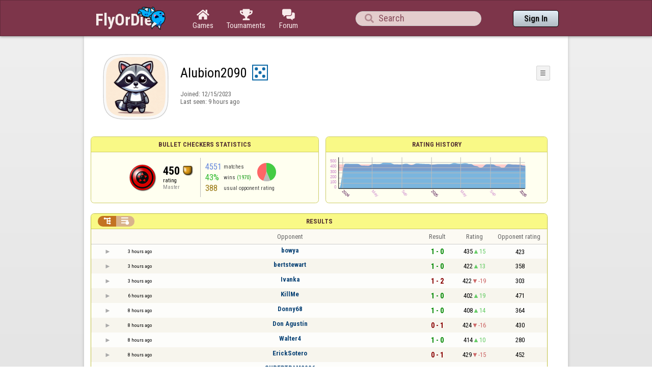

--- FILE ---
content_type: text/html;charset=UTF-8
request_url: https://www.flyordie.com/s/player/Alubion2090/deferred-CheckersBullet-NORMAL.js
body_size: 8433
content:
addEventListener("load",initPopupMenus=function(){var popupMenuButton=document.getElementsByClassName("popup-menu-button");var popupMenu=document.getElementsByClassName("popup-menu");for(var i=0;i<popupMenuButton.length;i++){(function(m,b){document.addEventListener("mousedown",function(evt){for(var el=evt.target;el;el=el.parentElement)if(el==m||el==b)return;m.classList.remove("popup-menu-open");});var ch=function(){if(m.classList.contains("popup-menu-open"))m.classList.remove("popup-menu-open");else
m.classList.add("popup-menu-open");};if(!b.contextMenuInited)if(b.classList.contains("pmb-rc"))b.addEventListener("contextmenu",function(evt){evt.preventDefault();console.log("asdf");ch();});else b.addEventListener("click",ch);b.contextMenuInited=1;})(popupMenu[i],popupMenuButton[i]);}});window.closePopupMenus=function(){var popupMenus=document.getElementsByClassName("popup-menu");for(var i=0;i<popupMenus.length;i++){var m=popupMenus[i];m.classList.remove("popup-menu-open");}};var tabOrder=["aboutTab","statTab","gameListTab"];
var currentTabName="statTab";if(currentTabName=="gameListTab")tabOrder=["aboutTab","gameListTab"];function switchTab(newTabName){if(newTabName==currentTabName)return;var prev=e(currentTabName);var next=e(newTabName);var dir=tabOrder.indexOf(newTabName)<tabOrder.indexOf(currentTabName)?"right":"left";slideOutTab(prev,dir);slideInTab(next,dir);currentTabName=newTabName;var tabCount=e("tabSwitcher-buttons").children.length;var activeTabMarker=e("atm");activeTabMarker.style.marginLeft=((100/tabCount)*tabOrder.indexOf(newTabName))+"%";
if(newTabName=="statTab")renderRatingHistory();}function slideOutTab(tab,dir){tab.style.transition="transform .3s ease";tab.classList.remove("tab-slideOut-left");tab.classList.remove("tab-slideOut-right");tab.classList.remove("tab-pos-reset");tab.classList.add("tab-slideOut-"+dir);tab.setAttribute("data-tabSlideOut",setTimeout(function(){tab.classList.add("tab-hidden");},350));}function slideInTab(tab,dir){tab.classList.remove("tab-hidden");tab.classList.add("tab-shown");tab.style.transition="transform 0s linear";
tab.classList.remove("tab-slideOut-"+dir);tab.classList.add("tab-slideOut-"+(dir=="left"?"right":"left"));setTimeout(function(){tab.style.opacity="1";tab.style.transition="transform .3s ease";setTimeout(function(){tab.classList.add("tab-pos-reset");},1);},1);if(tab.getAttribute("data-tabSlideOut"))clearTimeout(parseInt(tab.getAttribute("data-tabSlideOut")));}if(!document.getElementById("rpw"))slog("warning","Playerinfo content not loaded, but deferred part is executed (issue #3203). document.readyState="+document.readyState);
var newGameLink,setGleClickListener;var newStatID;function initDPI(){document.getElementById("rpw").innerHTML="<div class=\"f T resultsPanel v\"><div class=t><div class=\"W e O r-i-mouseArea resultsCaption\"><div onclick=\"switchResultsView()\" onmousedown=\"event.preventDefault()\" class=\"F w resultsCaptionText\">Results</div><div class=\"F L pt P\"><div class=\"Fi Vm\"><div style=\"padding:0px 1.0em 0px 1.0em;\" class=\"W b vm\"><div class=\"f T r-i h\"><div class=\"gf gf r-oi H\"></div><div class=\"gf gf r-ti r-i-inactive H\"></div></div></div></div></div></div></div><div class=\"F t\"><div class=e><table class=\"f d o-t\"><thead><tr><td class=Vm><div class=\"W b c vm\"></div></td><style>@media screen and (max-width: 699.98px) { .hi-w700lt {display:none !important}}</style><td class=\"Vm hi-w700lt\"><div class=\"W b l vm\"></div></td><td style=\"width:100.0%;\" class=Vm><div class=\"W b c vm\">Opponent</div></td><td class=Vm><div class=\"W b c vm\">Result</div></td><td class=Vm><div class=\"W b c vm\">Rating</div></td><td class=\"Vm hi-w700lt orc\"><div class=\"W b c vm\">Opponent rating</div></td></tr></thead><tr class=o-t><td class=Vm><div class=\"W b C vm\"><div onselectstart=\"return false;\" class=\"Fi w S n-i\"></div></div></td><td class=\"vm hi-w700lt\"><div title=\"2026-01-21\" class=\"l series-date\">3 hours ago</div></td><td style=\"width:100.0%;\"><div class=\"f T v\"><div class=t><div class=\"W e Vm o-nc\"><div class=\"W b C vm\"><a data-tr=\"RESULT-PLAYER\" href=\"/players/bowya/CheckersBullet\" class=\"Fi el o-n\">bowya</a></div></div></div><div class=t><style>@media screen and (min-width: 700px) { .hi-w700gte {display:none !important}}</style><div class=\"W e Vm hi-w700gte opponent-rating\"><div class=\"W b c vm\">(423)</div></div></div></div></td><td class=Vm><div class=\"W b C vm\"><div class=\"Fi\"><div class=\"f T\"><div class=\"f e vm\"><div class=\"c s-w\">1 - 0</div></div></div></div></div></td><td class=Vm><div class=\"W b vm\"><div class=\"F T mC h\"><div class=\"w H\">435</div><div class=\"w r-u H\">15</div></div></div></td><td class=\"Vm hi-w700lt orc\"><div class=\"W b c vm\">423</div></td></tr><tr><td colspan=\"6\" class=\"p row-collapsed __k3o2ev\"></td></tr><tr class=\"o-t even\"><td class=Vm><div class=\"W b C vm\"><div onselectstart=\"return false;\" class=\"Fi w S n-i\"></div></div></td><td class=\"vm hi-w700lt\"><div title=\"2026-01-21\" class=\"l series-date\">3 hours ago</div></td><td style=\"width:100.0%;\"><div class=\"f T v\"><div class=t><div class=\"W e Vm o-nc\"><div class=\"W b C vm\"><a data-tr=\"RESULT-PLAYER\" href=\"/players/bertstewart/CheckersBullet\" class=\"Fi el o-n\">bertstewart</a></div></div></div><div class=t><div class=\"W e Vm hi-w700gte opponent-rating\"><div class=\"W b c vm\">(358)</div></div></div></div></td><td class=Vm><div class=\"W b C vm\"><div class=\"Fi\"><div class=\"f T\"><div class=\"f e vm\"><div class=\"c s-w\">1 - 0</div></div></div></div></div></td><td class=Vm><div class=\"W b vm\"><div class=\"F T mC h\"><div class=\"w H\">422</div><div class=\"w r-u H\">13</div></div></div></td><td class=\"Vm hi-w700lt orc\"><div class=\"W b c vm\">358</div></td></tr><tr><td colspan=\"6\" class=\"p row-collapsed __k3o2ew\"></td></tr><tr class=o-t><td class=Vm><div class=\"W b C vm\"><div onselectstart=\"return false;\" class=\"Fi w S n-i\"></div></div></td><td class=\"vm hi-w700lt\"><div title=\"2026-01-21\" class=\"l series-date\">3 hours ago</div></td><td style=\"width:100.0%;\"><div class=\"f T v\"><div class=t><div class=\"W e Vm o-nc\"><div class=\"W b C vm\"><a data-tr=\"RESULT-PLAYER\" href=\"/players/Ivanka/CheckersBullet\" class=\"Fi el o-n\">Ivanka</a></div></div></div><div class=t><div class=\"W e Vm hi-w700gte opponent-rating\"><div class=\"W b c vm\">(303)</div></div></div></div></td><td class=Vm><div class=\"W b C vm\"><div class=\"Fi\"><div class=\"f T\"><div class=\"f e vm\"><div class=\"c s-l\">1 - 2</div></div></div></div></div></td><td class=Vm><div class=\"W b vm\"><div class=\"F T mC h\"><div class=\"w H\">422</div><div class=\"w r-d H\">-19</div></div></div></td><td class=\"Vm hi-w700lt orc\"><div class=\"W b c vm\">303</div></td></tr><tr><td colspan=\"6\" class=\"p row-collapsed __k3o2ex\"></td></tr><tr class=\"o-t even\"><td class=Vm><div class=\"W b C vm\"><div onselectstart=\"return false;\" class=\"Fi w S n-i\"></div></div></td><td class=\"vm hi-w700lt\"><div title=\"2026-01-21\" class=\"l series-date\">6 hours ago</div></td><td style=\"width:100.0%;\"><div class=\"f T v\"><div class=t><div class=\"W e Vm o-nc\"><div class=\"W b C vm\"><a data-tr=\"RESULT-PLAYER\" href=\"/players/KillMe/CheckersBullet\" class=\"Fi el o-n\">KillMe</a></div></div></div><div class=t><div class=\"W e Vm hi-w700gte opponent-rating\"><div class=\"W b c vm\">(471)</div></div></div></div></td><td class=Vm><div class=\"W b C vm\"><div class=\"Fi\"><div class=\"f T\"><div class=\"f e vm\"><div class=\"c s-w\">1 - 0</div></div></div></div></div></td><td class=Vm><div class=\"W b vm\"><div class=\"F T mC h\"><div class=\"w H\">402</div><div class=\"w r-u H\">19</div></div></div></td><td class=\"Vm hi-w700lt orc\"><div class=\"W b c vm\">471</div></td></tr><tr><td colspan=\"6\" class=\"p row-collapsed __k3o2ey\"></td></tr><tr class=o-t><td class=Vm><div class=\"W b C vm\"><div onselectstart=\"return false;\" class=\"Fi w S n-i\"></div></div></td><td class=\"vm hi-w700lt\"><div title=\"2026-01-21\" class=\"l series-date\">8 hours ago</div></td><td style=\"width:100.0%;\"><div class=\"f T v\"><div class=t><div class=\"W e Vm o-nc\"><div class=\"W b C vm\"><a data-tr=\"RESULT-PLAYER\" href=\"/players/Donny68/CheckersBullet\" class=\"Fi el o-n\">Donny68</a></div></div></div><div class=t><div class=\"W e Vm hi-w700gte opponent-rating\"><div class=\"W b c vm\">(364)</div></div></div></div></td><td class=Vm><div class=\"W b C vm\"><div class=\"Fi\"><div class=\"f T\"><div class=\"f e vm\"><div class=\"c s-w\">1 - 0</div></div></div></div></div></td><td class=Vm><div class=\"W b vm\"><div class=\"F T mC h\"><div class=\"w H\">408</div><div class=\"w r-u H\">14</div></div></div></td><td class=\"Vm hi-w700lt orc\"><div class=\"W b c vm\">364</div></td></tr><tr><td colspan=\"6\" class=\"p row-collapsed __k3o2ez\"></td></tr><tr class=\"o-t even\"><td class=Vm><div class=\"W b C vm\"><div onselectstart=\"return false;\" class=\"Fi w S n-i\"></div></div></td><td class=\"vm hi-w700lt\"><div title=\"2026-01-21\" class=\"l series-date\">8 hours ago</div></td><td style=\"width:100.0%;\"><div class=\"f T v\"><div class=t><div class=\"W e Vm o-nc\"><div class=\"W b C vm\"><a data-tr=\"RESULT-PLAYER\" href=\"/players/Don+Agust%C3%ADn/CheckersBullet\" class=\"Fi el o-n\">Don Agustín</a></div></div></div><div class=t><div class=\"W e Vm hi-w700gte opponent-rating\"><div class=\"W b c vm\">(430)</div></div></div></div></td><td class=Vm><div class=\"W b C vm\"><div class=\"Fi\"><div class=\"f T\"><div class=\"f e vm\"><div class=\"c s-l\">0 - 1</div></div></div></div></div></td><td class=Vm><div class=\"W b vm\"><div class=\"F T mC h\"><div class=\"w H\">424</div><div class=\"w r-d H\">-16</div></div></div></td><td class=\"Vm hi-w700lt orc\"><div class=\"W b c vm\">430</div></td></tr><tr><td colspan=\"6\" class=\"p row-collapsed __k3o2f0\"></td></tr><tr class=o-t><td class=Vm><div class=\"W b C vm\"><div onselectstart=\"return false;\" class=\"Fi w S n-i\"></div></div></td><td class=\"vm hi-w700lt\"><div title=\"2026-01-21\" class=\"l series-date\">8 hours ago</div></td><td style=\"width:100.0%;\"><div class=\"f T v\"><div class=t><div class=\"W e Vm o-nc\"><div class=\"W b C vm\"><a data-tr=\"RESULT-PLAYER\" href=\"/players/Walter4/CheckersBullet\" class=\"Fi el o-n\">Walter4</a></div></div></div><div class=t><div class=\"W e Vm hi-w700gte opponent-rating\"><div class=\"W b c vm\">(280)</div></div></div></div></td><td class=Vm><div class=\"W b C vm\"><div class=\"Fi\"><div class=\"f T\"><div class=\"f e vm\"><div class=\"c s-w\">1 - 0</div></div></div></div></div></td><td class=Vm><div class=\"W b vm\"><div class=\"F T mC h\"><div class=\"w H\">414</div><div class=\"w r-u H\">10</div></div></div></td><td class=\"Vm hi-w700lt orc\"><div class=\"W b c vm\">280</div></td></tr><tr><td colspan=\"6\" class=\"p row-collapsed __k3o2f1\"></td></tr><tr class=\"o-t even\"><td class=Vm><div class=\"W b C vm\"><div onselectstart=\"return false;\" class=\"Fi w S n-i\"></div></div></td><td class=\"vm hi-w700lt\"><div title=\"2026-01-21\" class=\"l series-date\">8 hours ago</div></td><td style=\"width:100.0%;\"><div class=\"f T v\"><div class=t><div class=\"W e Vm o-nc\"><div class=\"W b C vm\"><a data-tr=\"RESULT-PLAYER\" href=\"/players/ErickSotero/CheckersBullet\" class=\"Fi el o-n\">ErickSotero</a></div></div></div><div class=t><div class=\"W e Vm hi-w700gte opponent-rating\"><div class=\"W b c vm\">(452)</div></div></div></div></td><td class=Vm><div class=\"W b C vm\"><div class=\"Fi\"><div class=\"f T\"><div class=\"f e vm\"><div class=\"c s-l\">0 - 1</div></div></div></div></div></td><td class=Vm><div class=\"W b vm\"><div class=\"F T mC h\"><div class=\"w H\">429</div><div class=\"w r-d H\">-15</div></div></div></td><td class=\"Vm hi-w700lt orc\"><div class=\"W b c vm\">452</div></td></tr><tr><td colspan=\"6\" class=\"p row-collapsed __k3o2f2\"></td></tr><tr class=o-t><td class=Vm><div class=\"W b C vm\"><div onselectstart=\"return false;\" class=\"Fi w S n-i\"></div></div></td><td class=\"vm hi-w700lt\"><div title=\"2026-01-21\" class=\"l series-date\">9 hours ago</div></td><td style=\"width:100.0%;\"><div class=\"f T v\"><div class=t><div class=\"W e Vm o-nc\"><div class=\"W b C vm\"><a data-tr=\"RESULT-PLAYER\" href=\"/players/SUPERTRAM2006/CheckersBullet\" class=\"Fi el o-n\">SUPERTRAM2006</a></div></div></div><div class=t><div class=\"W e Vm hi-w700gte opponent-rating\"><div class=\"W b c vm\">(394)</div></div></div></div></td><td class=Vm><div class=\"W b C vm\"><div class=\"Fi\"><div class=\"f T\"><div class=\"f e vm\"><div class=\"c s-w\">1 - 0</div></div></div></div></div></td><td class=Vm><div class=\"W b vm\"><div class=\"F T mC h\"><div class=\"w H\">414</div><div class=\"w r-u H\">15</div></div></div></td><td class=\"Vm hi-w700lt orc\"><div class=\"W b c vm\">394</div></td></tr><tr><td colspan=\"6\" class=\"p row-collapsed __k3o2f3\"></td></tr><tr class=\"o-t even\"><td class=Vm><div class=\"W b C vm\"><div onselectstart=\"return false;\" class=\"Fi w S n-i\"></div></div></td><td class=\"vm hi-w700lt\"><div title=\"2026-01-21\" class=\"l series-date\">18 hours ago</div></td><td style=\"width:100.0%;\"><div class=\"f T v\"><div class=t><div class=\"W e Vm o-nc\"><div class=\"W b C vm\"><a data-tr=\"RESULT-PLAYER\" href=\"/players/Zag_Br/CheckersBullet\" class=\"Fi el o-n\">Zag_Br</a></div></div></div><div class=t><div class=\"W e Vm hi-w700gte opponent-rating\"><div class=\"W b c vm\">(389)</div></div></div></div></td><td class=Vm><div class=\"W b C vm\"><div class=\"Fi\"><div class=\"f T\"><div class=\"f e vm\"><div class=\"c s-w\">1 - 0</div></div></div></div></div></td><td class=Vm><div class=\"W b vm\"><div class=\"F T mC h\"><div class=\"w H\">398</div><div class=\"w r-u H\">16</div></div></div></td><td class=\"Vm hi-w700lt orc\"><div class=\"W b c vm\">389</div></td></tr><tr><td colspan=\"6\" class=\"p row-collapsed __k3o2f4\"></td></tr><tr class=o-t><td class=Vm><div class=\"W b C vm\"><div onselectstart=\"return false;\" class=\"Fi w S n-i\"></div></div></td><td class=\"vm hi-w700lt\"><div title=\"2026-01-21\" class=\"l series-date\">19 hours ago</div></td><td style=\"width:100.0%;\"><div class=\"f T v\"><div class=t><div class=\"W e Vm o-nc\"><div class=\"W b C vm\"><a data-tr=\"RESULT-PLAYER\" href=\"/players/lyal2/CheckersBullet\" class=\"Fi el o-n\">lyal2</a></div></div></div><div class=t><div class=\"W e Vm hi-w700gte opponent-rating\"><div class=\"W b c vm\">(389)</div></div></div></div></td><td class=Vm><div class=\"W b C vm\"><div class=\"Fi\"><div class=\"f T\"><div class=\"f e vm\"><div class=\"c s-w\">1 - 0</div></div></div></div></div></td><td class=Vm><div class=\"W b vm\"><div class=\"F T mC h\"><div class=\"w H\">382</div><div class=\"w r-u H\">16</div></div></div></td><td class=\"Vm hi-w700lt orc\"><div class=\"W b c vm\">389</div></td></tr><tr><td colspan=\"6\" class=\"p row-collapsed __k3o2f5\"></td></tr><tr class=\"o-t even\"><td class=Vm><div class=\"W b C vm\"><div onselectstart=\"return false;\" class=\"Fi w S n-i\"></div></div></td><td class=\"vm hi-w700lt\"><div title=\"2026-01-21\" class=\"l series-date\">19 hours ago</div></td><td style=\"width:100.0%;\"><div class=\"f T v\"><div class=t><div class=\"W e Vm o-nc\"><div class=\"W b C vm\"><a data-tr=\"RESULT-PLAYER\" href=\"/players/%E3%80%96%C6%9D%C6%81%C6%98%E3%80%97%E2%9C%A7%C5%9C%CA%8A%C9%A2%C7%9F%CA%80%E2%9C%A7/CheckersBullet\" class=\"Fi el o-n\">〖ƝƁƘ〗✧Ŝʊɢǟʀ✧</a></div></div></div><div class=t><div class=\"W e Vm hi-w700gte opponent-rating\"><div class=\"W b c vm\">(406)</div></div></div></div></td><td class=Vm><div class=\"W b C vm\"><div class=\"Fi\"><div class=\"f T\"><div class=\"f e vm\"><div class=\"c s-l\">0.5 - 1.5</div></div></div></div></div></td><td class=Vm><div class=\"W b vm\"><div class=\"F T mC h\"><div class=\"w H\">393</div><div class=\"w r-d H\">-11</div></div></div></td><td class=\"Vm hi-w700lt orc\"><div class=\"W b c vm\">406</div></td></tr><tr><td colspan=\"6\" class=\"p row-collapsed __k3o2f6\"></td></tr><tr class=o-t><td class=Vm><div class=\"W b C vm\"><div onselectstart=\"return false;\" class=\"Fi w S n-i\"></div></div></td><td class=\"vm hi-w700lt\"><div title=\"2026-01-21\" class=\"l series-date\">19 hours ago</div></td><td style=\"width:100.0%;\"><div class=\"f T v\"><div class=t><div class=\"W e Vm o-nc\"><div class=\"W b C vm\"><a data-tr=\"RESULT-PLAYER\" href=\"/players/avion94/CheckersBullet\" class=\"Fi el o-n\">avion94</a></div></div></div><div class=t><div class=\"W e Vm hi-w700gte opponent-rating\"><div class=\"W b c vm\">(252)</div></div></div></div></td><td class=Vm><div class=\"W b C vm\"><div class=\"Fi\"><div class=\"f T\"><div class=\"f e vm\"><div class=\"c s-d\">1 - 1</div></div></div></div></div></td><td class=Vm><div class=\"W b vm\"><div class=\"F T mC h\"><div class=\"w H\">388</div><div class=\"w r-d H\">-9</div></div></div></td><td class=\"Vm hi-w700lt orc\"><div class=\"W b c vm\">252</div></td></tr><tr><td colspan=\"6\" class=\"p row-collapsed __k3o2f7\"></td></tr><tr class=\"o-t even\"><td class=Vm><div class=\"W b C vm\"><div onselectstart=\"return false;\" class=\"Fi w S n-i\"></div></div></td><td class=\"vm hi-w700lt\"><div title=\"2026-01-21\" class=\"l series-date\">19 hours ago</div></td><td style=\"width:100.0%;\"><div class=\"f T v\"><div class=t><div class=\"W e Vm o-nc\"><div class=\"W b C vm\"><a data-tr=\"RESULT-PLAYER\" href=\"/players/ErickSotero/CheckersBullet\" class=\"Fi el o-n\">ErickSotero</a></div></div></div><div class=t><div class=\"W e Vm hi-w700gte opponent-rating\"><div class=\"W b c vm\">(443)</div></div></div></div></td><td class=Vm><div class=\"W b C vm\"><div class=\"Fi\"><div class=\"f T\"><div class=\"f e vm\"><div class=\"c s-l\">0 - 1</div></div></div></div></div></td><td class=Vm><div class=\"W b vm\"><div class=\"F T mC h\"><div class=\"w H\">394</div><div class=\"w r-d H\">-14</div></div></div></td><td class=\"Vm hi-w700lt orc\"><div class=\"W b c vm\">443</div></td></tr><tr><td colspan=\"6\" class=\"p row-collapsed __k3o2f8\"></td></tr><tr class=o-t><td class=Vm><div class=\"W b C vm\"><div onselectstart=\"return false;\" class=\"Fi w S n-i\"></div></div></td><td class=\"vm hi-w700lt\"><div title=\"2026-01-21\" class=\"l series-date\">19 hours ago</div></td><td style=\"width:100.0%;\"><div class=\"f T v\"><div class=t><div class=\"W e Vm o-nc\"><div class=\"W b C vm\"><a data-tr=\"RESULT-PLAYER\" href=\"/players/Bella+Katya/CheckersBullet\" class=\"Fi el o-n\">Bella Katya</a></div></div></div><div class=t><div class=\"W e Vm hi-w700gte opponent-rating\"><div class=\"W b c vm\">(438)</div></div></div></div></td><td class=Vm><div class=\"W b C vm\"><div class=\"Fi\"><div class=\"f T\"><div class=\"f e vm\"><div class=\"c s-l\">0 - 1</div></div></div></div></div></td><td class=Vm><div class=\"W b vm\"><div class=\"F T mC h\"><div class=\"w H\">409</div><div class=\"w r-d H\">-15</div></div></div></td><td class=\"Vm hi-w700lt orc\"><div class=\"W b c vm\">438</div></td></tr><tr><td colspan=\"6\" class=\"p row-collapsed __k3o2f9\"></td></tr><tr class=\"o-t even\"><td class=Vm><div class=\"W b C vm\"><div onselectstart=\"return false;\" class=\"Fi w S n-i\"></div></div></td><td class=\"vm hi-w700lt\"><div title=\"2026-01-21\" class=\"l series-date\">19 hours ago</div></td><td style=\"width:100.0%;\"><div class=\"f T v\"><div class=t><div class=\"W e Vm o-nc\"><div class=\"W b C vm\"><a data-tr=\"RESULT-PLAYER\" href=\"/players/abue3/CheckersBullet\" class=\"Fi el o-n\">abue3</a></div></div></div><div class=t><div class=\"W e Vm hi-w700gte opponent-rating\"><div class=\"W b c vm\">(310)</div></div></div></div></td><td class=Vm><div class=\"W b C vm\"><div class=\"Fi\"><div class=\"f T\"><div class=\"f e vm\"><div class=\"c s-w\">1 - 0</div></div></div></div></div></td><td class=Vm><div class=\"W b vm\"><div class=\"F T mC h\"><div class=\"w H\">397</div><div class=\"w r-u H\">12</div></div></div></td><td class=\"Vm hi-w700lt orc\"><div class=\"W b c vm\">310</div></td></tr><tr><td colspan=\"6\" class=\"p row-collapsed __k3o2fa\"></td></tr><tr class=o-t><td class=Vm><div class=\"W b C vm\"><div onselectstart=\"return false;\" class=\"Fi w S n-i\"></div></div></td><td class=\"vm hi-w700lt\"><div title=\"2026-01-21\" class=\"l series-date\">19 hours ago</div></td><td style=\"width:100.0%;\"><div class=\"f T v\"><div class=t><div class=\"W e Vm o-nc\"><div class=\"W b C vm\"><a data-tr=\"RESULT-PLAYER\" href=\"/players/mauricio_zen/CheckersBullet\" class=\"Fi el o-n\">mauricio_zen</a></div></div></div><div class=t><div class=\"W e Vm hi-w700gte opponent-rating\"><div class=\"W b c vm\">(484)</div></div></div></div></td><td class=Vm><div class=\"W b C vm\"><div class=\"Fi\"><div class=\"f T\"><div class=\"f e vm\"><div class=\"c s-w\">1 - 0</div></div></div></div></div></td><td class=Vm><div class=\"W b vm\"><div class=\"F T mC h\"><div class=\"w H\">376</div><div class=\"w r-u H\">21</div></div></div></td><td class=\"Vm hi-w700lt orc\"><div class=\"W b c vm\">484</div></td></tr><tr><td colspan=\"6\" class=\"p row-collapsed __k3o2fb\"></td></tr><tr class=\"o-t even\"><td class=Vm><div class=\"W b C vm\"><div onselectstart=\"return false;\" class=\"Fi w S n-i\"></div></div></td><td class=\"vm hi-w700lt\"><div title=\"2026-01-21\" class=\"l series-date\">20 hours ago</div></td><td style=\"width:100.0%;\"><div class=\"f T v\"><div class=t><div class=\"W e Vm o-nc\"><div class=\"W b C vm\"><a data-tr=\"RESULT-PLAYER\" href=\"/players/blifflebliff/CheckersBullet\" class=\"Fi el o-n\">blifflebliff</a></div></div></div><div class=t><div class=\"W e Vm hi-w700gte opponent-rating\"><div class=\"W b c vm\">(454)</div></div></div></div></td><td class=Vm><div class=\"W b C vm\"><div class=\"Fi\"><div class=\"f T\"><div class=\"f e vm\"><div class=\"c s-w\">1 - 0</div></div></div></div></div></td><td class=Vm><div class=\"W b vm\"><div class=\"F T mC h\"><div class=\"w H\">356</div><div class=\"w r-u H\">20</div></div></div></td><td class=\"Vm hi-w700lt orc\"><div class=\"W b c vm\">454</div></td></tr><tr><td colspan=\"6\" class=\"p row-collapsed __k3o2fc\"></td></tr><tr class=o-t><td class=Vm><div class=\"W b C vm\"><div onselectstart=\"return false;\" class=\"Fi w S n-i\"></div></div></td><td class=\"vm hi-w700lt\"><div title=\"2026-01-21\" class=\"l series-date\">20 hours ago</div></td><td style=\"width:100.0%;\"><div class=\"f T v\"><div class=t><div class=\"W e Vm o-nc\"><div class=\"W b C vm\"><a data-tr=\"RESULT-PLAYER\" href=\"/players/Ruben01/CheckersBullet\" class=\"Fi el o-n\">Ruben01</a></div></div></div><div class=t><div class=\"W e Vm hi-w700gte opponent-rating\"><div class=\"W b c vm\">(479)</div></div></div></div></td><td class=Vm><div class=\"W b C vm\"><div class=\"Fi\"><div class=\"f T\"><div class=\"f e vm\"><div class=\"c s-l\">0 - 2</div></div></div></div></div></td><td class=Vm><div class=\"W b vm\"><div class=\"F T mC h\"><div class=\"w H\">373</div><div class=\"w r-d H\">-17</div></div></div></td><td class=\"Vm hi-w700lt orc\"><div class=\"W b c vm\">479</div></td></tr><tr><td colspan=\"6\" class=\"p row-collapsed __k3o2fd\"></td></tr></table><table class=\"f d resultsByTime a\"><thead><tr><td class=\"Vm timeCol\"><div class=\"W b r vm\">Date</div></td><td class=Vm><div class=\"W b c vm\">Result</div></td><td class=Vm><div class=\"W b l vm\"></div></td><td style=\"width:100.0%;\" class=Vm><div class=\"W b c vm\">Opponent</div></td><td class=\"Vm hi-w700lt torc\"><div class=\"W b c vm\">Opponent rating</div></td><td class=Vm><div class=\"W b r vm\">Duration</div></td><td class=Vm><div class=\"W b c vm\">Moves</div></td></tr></thead><tr class=dateRow><td colspan=\"7\" class=timeCol id=__k3o2fe></td></tr><tr class=resultsByTime><td class=\"Vm timeCol\"><div class=\"W b R vm\" id=__k3o2ff></div></td><td class=Vm><div class=\"W b C vm\"><div style=\"padding:0px 2.0em 0px 0px;\" class=\"Fi rsp\"><div class=\"fi gf gf resultWin\"></div></div></div></td><td></td><td style=\"width:100.0%;\"><div class=\"f T v\"><div class=t><div class=\"W e Vm o-nc\"><div class=\"W b C vm\"><a data-tr=\"RESULT-PLAYER\" href=\"/players/bowya/CheckersBullet\" class=\"Fi el o-n\">bowya</a></div></div></div><div class=t><div class=\"W e Vm hi-w700gte opponent-rating\"><div class=\"W b c vm\">(423)</div></div></div></div></td><td class=\"Vm hi-w700lt torc\"><div class=\"W b c vm\">423</div></td><td class=Vm><div class=\"W b r vm\">3:45</div></td><td class=Vm><div class=\"W b vm\"><div class=\"F T mC h\"><div class=\"w H\">89</div><div class=H style=\"min-width:0.5em\"></div><div class=H><div style=\"width:1.5em;height:1.5em;background:url(/image/playerinfo/teams/Checkers_40.png) -200% 000%;background-size:300% 100%;\" class=\"fi teamIcon\"></div></div></div></div></td></tr><tr class=dateRow><td colspan=\"7\" class=timeCol id=__k3o2fg></td></tr><tr class=resultsByTime><td class=\"Vm timeCol\"><div class=\"W b R vm\" id=__k3o2fh></div></td><td class=Vm><div class=\"W b C vm\"><div style=\"padding:0px 2.0em 0px 0px;\" class=\"Fi rsp\"><div class=\"fi gf gf resultWin\"></div></div></div></td><td></td><td style=\"width:100.0%;\"><div class=\"f T v\"><div class=t><div class=\"W e Vm o-nc\"><div class=\"W b C vm\"><a data-tr=\"RESULT-PLAYER\" href=\"/players/bertstewart/CheckersBullet\" class=\"Fi el o-n\">bertstewart</a></div></div></div><div class=t><div class=\"W e Vm hi-w700gte opponent-rating\"><div class=\"W b c vm\">(358)</div></div></div></div></td><td class=\"Vm hi-w700lt torc\"><div class=\"W b c vm\">358</div></td><td class=Vm><div class=\"W b r vm\">2:08</div></td><td class=Vm><div class=\"W b vm\"><div class=\"F T mC h\"><div class=\"w H\">24</div><div class=H style=\"min-width:0.5em\"></div><div class=H><div style=\"width:1.5em;height:1.5em;background:url(/image/playerinfo/teams/Checkers_40.png) -200% 000%;background-size:300% 100%;\" class=\"fi teamIcon\"></div></div></div></div></td></tr><tr class=dateRow><td colspan=\"7\" class=timeCol id=__k3o2fi></td></tr><tr class=resultsByTime><td class=\"Vm timeCol\"><div class=\"W b R vm\" id=__k3o2fj></div></td><td class=Vm><div class=\"W b C vm\"><div style=\"padding:0px 2.0em 0px 0px;\" class=\"Fi rsp\"><div class=\"fi gf gf resultDraw\"></div></div></div></td><td></td><td style=\"width:100.0%;\"><div class=\"f T v\"><div class=t><div class=\"W e Vm o-nc\"><div class=\"W b C vm\"><a data-tr=\"RESULT-PLAYER\" href=\"/players/Ivanka/CheckersBullet\" class=\"Fi el o-n\">Ivanka</a></div></div></div><div class=t><div class=\"W e Vm hi-w700gte opponent-rating\"><div class=\"W b c vm\">(354)</div></div></div></div></td><td class=\"Vm hi-w700lt torc\"><div class=\"W b c vm\">354</div></td><td class=Vm><div class=\"W b r vm\">2:18</div></td><td class=Vm><div class=\"W b vm\"><div class=\"F T mC h\"><div class=\"w H\">48</div><div class=H style=\"min-width:0.5em\"></div><div class=H><div style=\"width:1.5em;height:1.5em;background:url(/image/playerinfo/teams/Checkers_40.png) -200% 000%;background-size:300% 100%;\" class=\"fi teamIcon\"></div></div></div></div></td></tr><tr class=dateRow><td colspan=\"7\" class=timeCol id=__k3o2fk></td></tr><tr class=resultsByTime><td class=\"Vm timeCol\"><div class=\"W b R vm\" id=__k3o2fl></div></td><td class=Vm><div class=\"W b C vm\"><div style=\"padding:0px 2.0em 0px 0px;\" class=\"Fi rsp\"><div class=\"fi gf gf resultWin\"></div></div></div></td><td></td><td style=\"width:100.0%;\"><div class=\"f T v\"><div class=t><div class=\"W e Vm o-nc\"><div class=\"W b C vm\"><a data-tr=\"RESULT-PLAYER\" href=\"/players/KillMe/CheckersBullet\" class=\"Fi el o-n\">KillMe</a></div></div></div><div class=t><div class=\"W e Vm hi-w700gte opponent-rating\"><div class=\"W b c vm\">(471)</div></div></div></div></td><td class=\"Vm hi-w700lt torc\"><div class=\"W b c vm\">471</div></td><td class=Vm><div class=\"W b r vm\">3:51</div></td><td class=Vm><div class=\"W b vm\"><div class=\"F T mC h\"><div class=\"w H\">73</div><div class=H style=\"min-width:0.5em\"></div><div class=H><div style=\"width:1.5em;height:1.5em;background:url(/image/playerinfo/teams/Checkers_40.png) -100% 000%;background-size:300% 100%;\" class=\"fi teamIcon\"></div></div></div></div></td></tr><tr class=dateRow><td colspan=\"7\" class=timeCol id=__k3o2fm></td></tr><tr class=resultsByTime><td class=\"Vm timeCol\"><div class=\"W b R vm\" id=__k3o2fn></div></td><td class=Vm><div class=\"W b C vm\"><div style=\"padding:0px 2.0em 0px 0px;\" class=\"Fi rsp\"><div class=\"fi gf gf resultDraw\"></div></div></div></td><td></td><td style=\"width:100.0%;\"><div class=\"f T v\"><div class=t><div class=\"W e Vm o-nc\"><div class=\"W b C vm\"><a data-tr=\"RESULT-PLAYER\" href=\"/players/Ivanka/CheckersBullet\" class=\"Fi el o-n\">Ivanka</a></div></div></div><div class=t><div class=\"W e Vm hi-w700gte opponent-rating\"><div class=\"W b c vm\">(324)</div></div></div></div></td><td class=\"Vm hi-w700lt torc\"><div class=\"W b c vm\">324</div></td><td class=Vm><div class=\"W b r vm\">4:22</div></td><td class=Vm><div class=\"W b vm\"><div class=\"F T mC h\"><div class=\"w H\">100</div><div class=H style=\"min-width:0.5em\"></div><div class=H><div style=\"width:1.5em;height:1.5em;background:url(/image/playerinfo/teams/Checkers_40.png) -200% 000%;background-size:300% 100%;\" class=\"fi teamIcon\"></div></div></div></div></td></tr><tr class=dateRow><td colspan=\"7\" class=timeCol id=__k3o2fo></td></tr><tr class=resultsByTime><td class=\"Vm timeCol\"><div class=\"W b R vm\" id=__k3o2fp></div></td><td class=Vm><div class=\"W b C vm\"><div style=\"padding:0px 2.0em 0px 0px;\" class=\"Fi rsp\"><div class=\"fi gf gf resultLoss\"></div></div></div></td><td></td><td style=\"width:100.0%;\"><div class=\"f T v\"><div class=t><div class=\"W e Vm o-nc\"><div class=\"W b C vm\"><a data-tr=\"RESULT-PLAYER\" href=\"/players/Ivanka/CheckersBullet\" class=\"Fi el o-n\">Ivanka</a></div></div></div><div class=t><div class=\"W e Vm hi-w700gte opponent-rating\"><div class=\"W b c vm\">(303)</div></div></div></div></td><td class=\"Vm hi-w700lt torc\"><div class=\"W b c vm\">303</div></td><td class=Vm><div class=\"W b r vm\">4:13</div></td><td class=Vm><div class=\"W b vm\"><div class=\"F T mC h\"><div class=\"w H\">90</div><div class=H style=\"min-width:0.5em\"></div><div class=H><div style=\"width:1.5em;height:1.5em;background:url(/image/playerinfo/teams/Checkers_40.png) -200% 000%;background-size:300% 100%;\" class=\"fi teamIcon\"></div></div></div></div></td></tr><tr class=dateRow><td colspan=\"7\" class=timeCol id=__k3o2fq></td></tr><tr class=resultsByTime><td class=\"Vm timeCol\"><div class=\"W b R vm\" id=__k3o2fr></div></td><td class=Vm><div class=\"W b C vm\"><div style=\"padding:0px 2.0em 0px 0px;\" class=\"Fi rsp\"><div class=\"fi gf gf resultWin\"></div></div></div></td><td></td><td style=\"width:100.0%;\"><div class=\"f T v\"><div class=t><div class=\"W e Vm o-nc\"><div class=\"W b C vm\"><a data-tr=\"RESULT-PLAYER\" href=\"/players/Donny68/CheckersBullet\" class=\"Fi el o-n\">Donny68</a></div></div></div><div class=t><div class=\"W e Vm hi-w700gte opponent-rating\"><div class=\"W b c vm\">(364)</div></div></div></div></td><td class=\"Vm hi-w700lt torc\"><div class=\"W b c vm\">364</div></td><td class=Vm><div class=\"W b r vm\">1:31</div></td><td class=Vm><div class=\"W b vm\"><div class=\"F T mC h\"><div class=\"w H\">24</div><div class=H style=\"min-width:0.5em\"></div><div class=H><div style=\"width:1.5em;height:1.5em;background:url(/image/playerinfo/teams/Checkers_40.png) -200% 000%;background-size:300% 100%;\" class=\"fi teamIcon\"></div></div></div></div></td></tr><tr class=dateRow><td colspan=\"7\" class=timeCol id=__k3o2fs></td></tr><tr class=resultsByTime><td class=\"Vm timeCol\"><div class=\"W b R vm\" id=__k3o2ft></div></td><td class=Vm><div class=\"W b C vm\"><div style=\"padding:0px 2.0em 0px 0px;\" class=\"Fi rsp\"><div class=\"fi gf gf resultLoss\"></div></div></div></td><td></td><td style=\"width:100.0%;\"><div class=\"f T v\"><div class=t><div class=\"W e Vm o-nc\"><div class=\"W b C vm\"><a data-tr=\"RESULT-PLAYER\" href=\"/players/Don+Agust%C3%ADn/CheckersBullet\" class=\"Fi el o-n\">Don Agustín</a></div></div></div><div class=t><div class=\"W e Vm hi-w700gte opponent-rating\"><div class=\"W b c vm\">(430)</div></div></div></div></td><td class=\"Vm hi-w700lt torc\"><div class=\"W b c vm\">430</div></td><td class=Vm><div class=\"W b r vm\">1:23</div></td><td class=Vm><div class=\"W b vm\"><div class=\"F T mC h\"><div class=\"w H\">24</div><div class=H style=\"min-width:0.5em\"></div><div class=H><div style=\"width:1.5em;height:1.5em;background:url(/image/playerinfo/teams/Checkers_40.png) -100% 000%;background-size:300% 100%;\" class=\"fi teamIcon\"></div></div></div></div></td></tr><tr class=dateRow><td colspan=\"7\" class=timeCol id=__k3o2fu></td></tr><tr class=resultsByTime><td class=\"Vm timeCol\"><div class=\"W b R vm\" id=__k3o2fv></div></td><td class=Vm><div class=\"W b C vm\"><div style=\"padding:0px 2.0em 0px 0px;\" class=\"Fi rsp\"><div class=\"fi gf gf resultWin\"></div></div></div></td><td></td><td style=\"width:100.0%;\"><div class=\"f T v\"><div class=t><div class=\"W e Vm o-nc\"><div class=\"W b C vm\"><a data-tr=\"RESULT-PLAYER\" href=\"/players/Walter4/CheckersBullet\" class=\"Fi el o-n\">Walter4</a></div></div></div><div class=t><div class=\"W e Vm hi-w700gte opponent-rating\"><div class=\"W b c vm\">(280)</div></div></div></div></td><td class=\"Vm hi-w700lt torc\"><div class=\"W b c vm\">280</div></td><td class=Vm><div class=\"W b r vm\">2:30</div></td><td class=Vm><div class=\"W b vm\"><div class=\"F T mC h\"><div class=\"w H\">44</div><div class=H style=\"min-width:0.5em\"></div><div class=H><div style=\"width:1.5em;height:1.5em;background:url(/image/playerinfo/teams/Checkers_40.png) -200% 000%;background-size:300% 100%;\" class=\"fi teamIcon\"></div></div></div></div></td></tr><tr class=dateRow><td colspan=\"7\" class=timeCol id=__k3o2fw></td></tr><tr class=resultsByTime><td class=\"Vm timeCol\"><div class=\"W b R vm\" id=__k3o2fx></div></td><td class=Vm><div class=\"W b C vm\"><div style=\"padding:0px 2.0em 0px 0px;\" class=\"Fi rsp\"><div class=\"fi gf gf resultLoss\"></div></div></div></td><td></td><td style=\"width:100.0%;\"><div class=\"f T v\"><div class=t><div class=\"W e Vm o-nc\"><div class=\"W b C vm\"><a data-tr=\"RESULT-PLAYER\" href=\"/players/ErickSotero/CheckersBullet\" class=\"Fi el o-n\">ErickSotero</a></div></div></div><div class=t><div class=\"W e Vm hi-w700gte opponent-rating\"><div class=\"W b c vm\">(452)</div></div></div></div></td><td class=\"Vm hi-w700lt torc\"><div class=\"W b c vm\">452</div></td><td class=Vm><div class=\"W b r vm\">4:27</div></td><td class=Vm><div class=\"W b vm\"><div class=\"F T mC h\"><div class=\"w H\">99</div><div class=H style=\"min-width:0.5em\"></div><div class=H><div style=\"width:1.5em;height:1.5em;background:url(/image/playerinfo/teams/Checkers_40.png) -100% 000%;background-size:300% 100%;\" class=\"fi teamIcon\"></div></div></div></div></td></tr><tr class=dateRow><td colspan=\"7\" class=timeCol id=__k3o2fy></td></tr><tr class=resultsByTime><td class=\"Vm timeCol\"><div class=\"W b R vm\" id=__k3o2fz></div></td><td class=Vm><div class=\"W b C vm\"><div style=\"padding:0px 2.0em 0px 0px;\" class=\"Fi rsp\"><div class=\"fi gf gf resultWin\"></div></div></div></td><td></td><td style=\"width:100.0%;\"><div class=\"f T v\"><div class=t><div class=\"W e Vm o-nc\"><div class=\"W b C vm\"><a data-tr=\"RESULT-PLAYER\" href=\"/players/SUPERTRAM2006/CheckersBullet\" class=\"Fi el o-n\">SUPERTRAM2006</a></div></div></div><div class=t><div class=\"W e Vm hi-w700gte opponent-rating\"><div class=\"W b c vm\">(394)</div></div></div></div></td><td class=\"Vm hi-w700lt torc\"><div class=\"W b c vm\">394</div></td><td class=Vm><div class=\"W b r vm\">3:56</div></td><td class=Vm><div class=\"W b vm\"><div class=\"F T mC h\"><div class=\"w H\">95</div><div class=H style=\"min-width:0.5em\"></div><div class=H><div style=\"width:1.5em;height:1.5em;background:url(/image/playerinfo/teams/Checkers_40.png) -100% 000%;background-size:300% 100%;\" class=\"fi teamIcon\"></div></div></div></div></td></tr><tr class=dateRow><td colspan=\"7\" class=timeCol id=__k3o2g0></td></tr><tr class=resultsByTime><td class=\"Vm timeCol\"><div class=\"W b R vm\" id=__k3o2g1></div></td><td class=Vm><div class=\"W b C vm\"><div style=\"padding:0px 2.0em 0px 0px;\" class=\"Fi rsp\"><div class=\"fi gf gf resultWin\"></div></div></div></td><td></td><td style=\"width:100.0%;\"><div class=\"f T v\"><div class=t><div class=\"W e Vm o-nc\"><div class=\"W b C vm\"><a data-tr=\"RESULT-PLAYER\" href=\"/players/Zag_Br/CheckersBullet\" class=\"Fi el o-n\">Zag_Br</a></div></div></div><div class=t><div class=\"W e Vm hi-w700gte opponent-rating\"><div class=\"W b c vm\">(389)</div></div></div></div></td><td class=\"Vm hi-w700lt torc\"><div class=\"W b c vm\">389</div></td><td class=Vm><div class=\"W b r vm\">2:04</div></td><td class=Vm><div class=\"W b vm\"><div class=\"F T mC h\"><div class=\"w H\">35</div><div class=H style=\"min-width:0.5em\"></div><div class=H><div style=\"width:1.5em;height:1.5em;background:url(/image/playerinfo/teams/Checkers_40.png) -200% 000%;background-size:300% 100%;\" class=\"fi teamIcon\"></div></div></div></div></td></tr><tr class=dateRow><td colspan=\"7\" class=timeCol id=__k3o2g2></td></tr><tr class=resultsByTime><td class=\"Vm timeCol\"><div class=\"W b R vm\" id=__k3o2g3></div></td><td class=Vm><div class=\"W b C vm\"><div style=\"padding:0px 2.0em 0px 0px;\" class=\"Fi rsp\"><div class=\"fi gf gf resultWin\"></div></div></div></td><td></td><td style=\"width:100.0%;\"><div class=\"f T v\"><div class=t><div class=\"W e Vm o-nc\"><div class=\"W b C vm\"><a data-tr=\"RESULT-PLAYER\" href=\"/players/lyal2/CheckersBullet\" class=\"Fi el o-n\">lyal2</a></div></div></div><div class=t><div class=\"W e Vm hi-w700gte opponent-rating\"><div class=\"W b c vm\">(389)</div></div></div></div></td><td class=\"Vm hi-w700lt torc\"><div class=\"W b c vm\">389</div></td><td class=Vm><div class=\"W b r vm\">2:30</div></td><td class=Vm><div class=\"W b vm\"><div class=\"F T mC h\"><div class=\"w H\">48</div><div class=H style=\"min-width:0.5em\"></div><div class=H><div style=\"width:1.5em;height:1.5em;background:url(/image/playerinfo/teams/Checkers_40.png) -200% 000%;background-size:300% 100%;\" class=\"fi teamIcon\"></div></div></div></div></td></tr><tr class=dateRow><td colspan=\"7\" class=timeCol id=__k3o2g4></td></tr><tr class=resultsByTime><td class=\"Vm timeCol\"><div class=\"W b R vm\" id=__k3o2g5></div></td><td class=Vm><div class=\"W b C vm\"><div style=\"padding:0px 2.0em 0px 0px;\" class=\"Fi rsp\"><div class=\"fi gf gf resultLoss\"></div></div></div></td><td></td><td style=\"width:100.0%;\"><div class=\"f T v\"><div class=t><div class=\"W e Vm o-nc\"><div class=\"W b C vm\"><a data-tr=\"RESULT-PLAYER\" href=\"/players/%E3%80%96%C6%9D%C6%81%C6%98%E3%80%97%E2%9C%A7%C5%9C%CA%8A%C9%A2%C7%9F%CA%80%E2%9C%A7/CheckersBullet\" class=\"Fi el o-n\">〖ƝƁƘ〗✧Ŝʊɢǟʀ✧</a></div></div></div><div class=t><div class=\"W e Vm hi-w700gte opponent-rating\"><div class=\"W b c vm\">(405)</div></div></div></div></td><td class=\"Vm hi-w700lt torc\"><div class=\"W b c vm\">405</div></td><td class=Vm><div class=\"W b r vm\">1:44</div></td><td class=Vm><div class=\"W b vm\"><div class=\"F T mC h\"><div class=\"w H\">24</div><div class=H style=\"min-width:0.5em\"></div><div class=H><div style=\"width:1.5em;height:1.5em;background:url(/image/playerinfo/teams/Checkers_40.png) -200% 000%;background-size:300% 100%;\" class=\"fi teamIcon\"></div></div></div></div></td></tr><tr class=dateRow><td colspan=\"7\" class=timeCol id=__k3o2g6></td></tr><tr class=resultsByTime><td class=\"Vm timeCol\"><div class=\"W b R vm\" id=__k3o2g7></div></td><td class=Vm><div class=\"W b C vm\"><div style=\"padding:0px 2.0em 0px 0px;\" class=\"Fi rsp\"><div class=\"fi gf gf resultDraw\"></div></div></div></td><td></td><td style=\"width:100.0%;\"><div class=\"f T v\"><div class=t><div class=\"W e Vm o-nc\"><div class=\"W b C vm\"><a data-tr=\"RESULT-PLAYER\" href=\"/players/%E3%80%96%C6%9D%C6%81%C6%98%E3%80%97%E2%9C%A7%C5%9C%CA%8A%C9%A2%C7%9F%CA%80%E2%9C%A7/CheckersBullet\" class=\"Fi el o-n\">〖ƝƁƘ〗✧Ŝʊɢǟʀ✧</a></div></div></div><div class=t><div class=\"W e Vm hi-w700gte opponent-rating\"><div class=\"W b c vm\">(406)</div></div></div></div></td><td class=\"Vm hi-w700lt torc\"><div class=\"W b c vm\">406</div></td><td class=Vm><div class=\"W b r vm\">4:22</div></td><td class=Vm><div class=\"W b vm\"><div class=\"F T mC h\"><div class=\"w H\">100</div><div class=H style=\"min-width:0.5em\"></div><div class=H><div style=\"width:1.5em;height:1.5em;background:url(/image/playerinfo/teams/Checkers_40.png) -100% 000%;background-size:300% 100%;\" class=\"fi teamIcon\"></div></div></div></div></td></tr><tr class=dateRow><td colspan=\"7\" class=timeCol id=__k3o2g8></td></tr><tr class=resultsByTime><td class=\"Vm timeCol\"><div class=\"W b R vm\" id=__k3o2g9></div></td><td class=Vm><div class=\"W b C vm\"><div style=\"padding:0px 2.0em 0px 0px;\" class=\"Fi rsp\"><div class=\"fi gf gf resultWin\"></div></div></div></td><td></td><td style=\"width:100.0%;\"><div class=\"f T v\"><div class=t><div class=\"W e Vm o-nc\"><div class=\"W b C vm\"><a data-tr=\"RESULT-PLAYER\" href=\"/players/avion94/CheckersBullet\" class=\"Fi el o-n\">avion94</a></div></div></div><div class=t><div class=\"W e Vm hi-w700gte opponent-rating\"><div class=\"W b c vm\">(231)</div></div></div></div></td><td class=\"Vm hi-w700lt torc\"><div class=\"W b c vm\">231</div></td><td class=Vm><div class=\"W b r vm\">3:03</div></td><td class=Vm><div class=\"W b vm\"><div class=\"F T mC h\"><div class=\"w H\">47</div><div class=H style=\"min-width:0.5em\"></div><div class=H><div style=\"width:1.5em;height:1.5em;background:url(/image/playerinfo/teams/Checkers_40.png) -100% 000%;background-size:300% 100%;\" class=\"fi teamIcon\"></div></div></div></div></td></tr><tr class=dateRow><td colspan=\"7\" class=timeCol id=__k3o2ga></td></tr><tr class=resultsByTime><td class=\"Vm timeCol\"><div class=\"W b R vm\" id=__k3o2gb></div></td><td class=Vm><div class=\"W b C vm\"><div style=\"padding:0px 2.0em 0px 0px;\" class=\"Fi rsp\"><div class=\"fi gf gf resultLoss\"></div></div></div></td><td></td><td style=\"width:100.0%;\"><div class=\"f T v\"><div class=t><div class=\"W e Vm o-nc\"><div class=\"W b C vm\"><a data-tr=\"RESULT-PLAYER\" href=\"/players/ErickSotero/CheckersBullet\" class=\"Fi el o-n\">ErickSotero</a></div></div></div><div class=t><div class=\"W e Vm hi-w700gte opponent-rating\"><div class=\"W b c vm\">(443)</div></div></div></div></td><td class=\"Vm hi-w700lt torc\"><div class=\"W b c vm\">443</div></td><td class=Vm><div class=\"W b r vm\">1:27</div></td><td class=Vm><div class=\"W b vm\"><div class=\"F T mC h\"><div class=\"w H\">19</div><div class=H style=\"min-width:0.5em\"></div><div class=H><div style=\"width:1.5em;height:1.5em;background:url(/image/playerinfo/teams/Checkers_40.png) -200% 000%;background-size:300% 100%;\" class=\"fi teamIcon\"></div></div></div></div></td></tr><tr class=dateRow><td colspan=\"7\" class=timeCol id=__k3o2gc></td></tr><tr class=resultsByTime><td class=\"Vm timeCol\"><div class=\"W b R vm\" id=__k3o2gd></div></td><td class=Vm><div class=\"W b C vm\"><div style=\"padding:0px 2.0em 0px 0px;\" class=\"Fi rsp\"><div class=\"fi gf gf resultLoss\"></div></div></div></td><td></td><td style=\"width:100.0%;\"><div class=\"f T v\"><div class=t><div class=\"W e Vm o-nc\"><div class=\"W b C vm\"><a data-tr=\"RESULT-PLAYER\" href=\"/players/Bella+Katya/CheckersBullet\" class=\"Fi el o-n\">Bella Katya</a></div></div></div><div class=t><div class=\"W e Vm hi-w700gte opponent-rating\"><div class=\"W b c vm\">(438)</div></div></div></div></td><td class=\"Vm hi-w700lt torc\"><div class=\"W b c vm\">438</div></td><td class=Vm><div class=\"W b r vm\">2:42</div></td><td class=Vm><div class=\"W b vm\"><div class=\"F T mC h\"><div class=\"w H\">49</div><div class=H style=\"min-width:0.5em\"></div><div class=H><div style=\"width:1.5em;height:1.5em;background:url(/image/playerinfo/teams/Checkers_40.png) -100% 000%;background-size:300% 100%;\" class=\"fi teamIcon\"></div></div></div></div></td></tr><tr class=dateRow><td colspan=\"7\" class=timeCol id=__k3o2ge></td></tr><tr class=resultsByTime><td class=\"Vm timeCol\"><div class=\"W b R vm\" id=__k3o2gf></div></td><td class=Vm><div class=\"W b C vm\"><div style=\"padding:0px 2.0em 0px 0px;\" class=\"Fi rsp\"><div class=\"fi gf gf resultWin\"></div></div></div></td><td></td><td style=\"width:100.0%;\"><div class=\"f T v\"><div class=t><div class=\"W e Vm o-nc\"><div class=\"W b C vm\"><a data-tr=\"RESULT-PLAYER\" href=\"/players/abue3/CheckersBullet\" class=\"Fi el o-n\">abue3</a></div></div></div><div class=t><div class=\"W e Vm hi-w700gte opponent-rating\"><div class=\"W b c vm\">(310)</div></div></div></div></td><td class=\"Vm hi-w700lt torc\"><div class=\"W b c vm\">310</div></td><td class=Vm><div class=\"W b r vm\">2:12</div></td><td class=Vm><div class=\"W b vm\"><div class=\"F T mC h\"><div class=\"w H\">33</div><div class=H style=\"min-width:0.5em\"></div><div class=H><div style=\"width:1.5em;height:1.5em;background:url(/image/playerinfo/teams/Checkers_40.png) -100% 000%;background-size:300% 100%;\" class=\"fi teamIcon\"></div></div></div></div></td></tr><tr class=dateRow><td colspan=\"7\" class=timeCol id=__k3o2gg></td></tr><tr class=resultsByTime><td class=\"Vm timeCol\"><div class=\"W b R vm\" id=__k3o2gh></div></td><td class=Vm><div class=\"W b C vm\"><div style=\"padding:0px 2.0em 0px 0px;\" class=\"Fi rsp\"><div class=\"fi gf gf resultWin\"></div></div></div></td><td></td><td style=\"width:100.0%;\"><div class=\"f T v\"><div class=t><div class=\"W e Vm o-nc\"><div class=\"W b C vm\"><a data-tr=\"RESULT-PLAYER\" href=\"/players/mauricio_zen/CheckersBullet\" class=\"Fi el o-n\">mauricio_zen</a></div></div></div><div class=t><div class=\"W e Vm hi-w700gte opponent-rating\"><div class=\"W b c vm\">(484)</div></div></div></div></td><td class=\"Vm hi-w700lt torc\"><div class=\"W b c vm\">484</div></td><td class=Vm><div class=\"W b r vm\">1:56</div></td><td class=Vm><div class=\"W b vm\"><div class=\"F T mC h\"><div class=\"w H\">30</div><div class=H style=\"min-width:0.5em\"></div><div class=H><div style=\"width:1.5em;height:1.5em;background:url(/image/playerinfo/teams/Checkers_40.png) -200% 000%;background-size:300% 100%;\" class=\"fi teamIcon\"></div></div></div></div></td></tr></table></div></div></div>";
document.getElementsByClassName('__k3o2ev')[0].innerHTML='<div class=P><div class="F row-collapsed-inner"><table class="f d resultsInSeries"><thead><tr><td class=Vm><div class="W b r vm"></div></td><td class=Vm><div class="W b c vm">Result</div></td><td class=Vm><div class="W b c vm">Moves</div></td><td class=Vm><div class="W b c vm">Duration</div></td><td class=Vm><div class="W b c vm">Date</div></td></tr></thead><tr class=resultsInSeries><td></td><td class=Vm><div class="W b C vm"><div style="padding:0px 2.0em 0px 0px;" class="Fi rsp"><div class="fi gf gf resultWin"></div></div></div></td><td class=Vm><div class="W b vm"><div class="F T mC h"><div class="w H">89</div><div class=H style="min-width:0.5em"></div><div class=H><div style="width:1.5em;height:1.5em;background:url(/image/playerinfo/teams/Checkers_40.png) -200% 000%;background-size:300% 100%;" class="fi teamIcon"></div></div></div></div></td><td class=Vm><div class="W b c vm">3:45</div></td><td class=Vm><div class="W b C vm" id=__k3o2gi></div></td></tr></table></div></div>';if(!document.getElementById('__k3o2gi')){console.error('__k3o2gi')}else document.getElementById('__k3o2gi').textContent=toApproximateLocalTime(1769024642355,1);;document.getElementsByClassName('__k3o2ew')[0].innerHTML='<div class=P><div class="F row-collapsed-inner"><table class="f d resultsInSeries"><thead><tr><td class=Vm><div class="W b r vm"></div></td><td class=Vm><div class="W b c vm">Result</div></td><td class=Vm><div class="W b c vm">Moves</div></td><td class=Vm><div class="W b c vm">Duration</div></td><td class=Vm><div class="W b c vm">Date</div></td></tr></thead><tr class=resultsInSeries><td></td><td class=Vm><div class="W b C vm"><div style="padding:0px 2.0em 0px 0px;" class="Fi rsp"><div class="fi gf gf resultWin"></div></div></div></td><td class=Vm><div class="W b vm"><div class="F T mC h"><div class="w H">24</div><div class=H style="min-width:0.5em"></div><div class=H><div style="width:1.5em;height:1.5em;background:url(/image/playerinfo/teams/Checkers_40.png) -200% 000%;background-size:300% 100%;" class="fi teamIcon"></div></div></div></div></td><td class=Vm><div class="W b c vm">2:08</div></td><td class=Vm><div class="W b C vm" id=__k3o2gj></div></td></tr></table></div></div>';if(!document.getElementById('__k3o2gj')){console.error('__k3o2gj')}else document.getElementById('__k3o2gj').textContent=toApproximateLocalTime(1769024408960,1);;document.getElementsByClassName('__k3o2ex')[0].innerHTML='<div class=P><div class="F row-collapsed-inner"><table class="f d resultsInSeries"><thead><tr><td class=Vm><div class="W b r vm"></div></td><td class=Vm><div class="W b c vm">Result</div></td><td class=Vm><div class="W b c vm">Moves</div></td><td class=Vm><div class="W b c vm">Duration</div></td><td class=Vm><div class="W b c vm">Date</div></td></tr></thead><tr class=resultsInSeries><td></td><td class=Vm><div class="W b C vm"><div style="padding:0px 2.0em 0px 0px;" class="Fi rsp"><div class="fi gf gf resultDraw"></div></div></div></td><td class=Vm><div class="W b vm"><div class="F T mC h"><div class="w H">48</div><div class=H style="min-width:0.5em"></div><div class=H><div style="width:1.5em;height:1.5em;background:url(/image/playerinfo/teams/Checkers_40.png) -200% 000%;background-size:300% 100%;" class="fi teamIcon"></div></div></div></div></td><td class=Vm><div class="W b c vm">2:18</div></td><td class=Vm><div class="W b C vm" id=__k3o2gk></div></td></tr><tr class=resultsInSeries><td></td><td class=Vm><div class="W b C vm"><div style="padding:0px 2.0em 0px 0px;" class="Fi rsp"><div class="fi gf gf resultDraw"></div></div></div></td><td class=Vm><div class="W b vm"><div class="F T mC h"><div class="w H">100</div><div class=H style="min-width:0.5em"></div><div class=H><div style="width:1.5em;height:1.5em;background:url(/image/playerinfo/teams/Checkers_40.png) -200% 000%;background-size:300% 100%;" class="fi teamIcon"></div></div></div></div></td><td class=Vm><div class="W b c vm">4:22</div></td><td class=Vm><div class="W b C vm" id=__k3o2gl></div></td></tr><tr class=resultsInSeries><td></td><td class=Vm><div class="W b C vm"><div style="padding:0px 2.0em 0px 0px;" class="Fi rsp"><div class="fi gf gf resultLoss"></div></div></div></td><td class=Vm><div class="W b vm"><div class="F T mC h"><div class="w H">90</div><div class=H style="min-width:0.5em"></div><div class=H><div style="width:1.5em;height:1.5em;background:url(/image/playerinfo/teams/Checkers_40.png) -200% 000%;background-size:300% 100%;" class="fi teamIcon"></div></div></div></div></td><td class=Vm><div class="W b c vm">4:13</div></td><td class=Vm><div class="W b C vm" id=__k3o2gm></div></td></tr></table></div></div>';if(!document.getElementById('__k3o2gk')){console.error('__k3o2gk')}else document.getElementById('__k3o2gk').textContent=toApproximateLocalTime(1769024274150,1);if(!document.getElementById('__k3o2gl')){console.error('__k3o2gl')}else document.getElementById('__k3o2gl').textContent=toApproximateLocalTime(1769013563453,1);if(!document.getElementById('__k3o2gm')){console.error('__k3o2gm')}else document.getElementById('__k3o2gm').textContent=toApproximateLocalTime(1769013271290,1);;document.getElementsByClassName('__k3o2ey')[0].innerHTML='<div class=P><div class="F row-collapsed-inner"><table class="f d resultsInSeries"><thead><tr><td class=Vm><div class="W b r vm"></div></td><td class=Vm><div class="W b c vm">Result</div></td><td class=Vm><div class="W b c vm">Moves</div></td><td class=Vm><div class="W b c vm">Duration</div></td><td class=Vm><div class="W b c vm">Date</div></td></tr></thead><tr class=resultsInSeries><td></td><td class=Vm><div class="W b C vm"><div style="padding:0px 2.0em 0px 0px;" class="Fi rsp"><div class="fi gf gf resultWin"></div></div></div></td><td class=Vm><div class="W b vm"><div class="F T mC h"><div class="w H">73</div><div class=H style="min-width:0.5em"></div><div class=H><div style="width:1.5em;height:1.5em;background:url(/image/playerinfo/teams/Checkers_40.png) -100% 000%;background-size:300% 100%;" class="fi teamIcon"></div></div></div></div></td><td class=Vm><div class="W b c vm">3:51</div></td><td class=Vm><div class="W b C vm" id=__k3o2gn></div></td></tr></table></div></div>';if(!document.getElementById('__k3o2gn')){console.error('__k3o2gn')}else document.getElementById('__k3o2gn').textContent=toApproximateLocalTime(1769013824361,1);;document.getElementsByClassName('__k3o2ez')[0].innerHTML='<div class=P><div class="F row-collapsed-inner"><table class="f d resultsInSeries"><thead><tr><td class=Vm><div class="W b r vm"></div></td><td class=Vm><div class="W b c vm">Result</div></td><td class=Vm><div class="W b c vm">Moves</div></td><td class=Vm><div class="W b c vm">Duration</div></td><td class=Vm><div class="W b c vm">Date</div></td></tr></thead><tr class=resultsInSeries><td></td><td class=Vm><div class="W b C vm"><div style="padding:0px 2.0em 0px 0px;" class="Fi rsp"><div class="fi gf gf resultWin"></div></div></div></td><td class=Vm><div class="W b vm"><div class="F T mC h"><div class="w H">24</div><div class=H style="min-width:0.5em"></div><div class=H><div style="width:1.5em;height:1.5em;background:url(/image/playerinfo/teams/Checkers_40.png) -200% 000%;background-size:300% 100%;" class="fi teamIcon"></div></div></div></div></td><td class=Vm><div class="W b c vm">1:31</div></td><td class=Vm><div class="W b C vm" id=__k3o2go></div></td></tr></table></div></div>';if(!document.getElementById('__k3o2go')){console.error('__k3o2go')}else document.getElementById('__k3o2go').textContent=toApproximateLocalTime(1769004481580,1);;document.getElementsByClassName('__k3o2f0')[0].innerHTML='<div class=P><div class="F row-collapsed-inner"><table class="f d resultsInSeries"><thead><tr><td class=Vm><div class="W b r vm"></div></td><td class=Vm><div class="W b c vm">Result</div></td><td class=Vm><div class="W b c vm">Moves</div></td><td class=Vm><div class="W b c vm">Duration</div></td><td class=Vm><div class="W b c vm">Date</div></td></tr></thead><tr class=resultsInSeries><td></td><td class=Vm><div class="W b C vm"><div style="padding:0px 2.0em 0px 0px;" class="Fi rsp"><div class="fi gf gf resultLoss"></div></div></div></td><td class=Vm><div class="W b vm"><div class="F T mC h"><div class="w H">24</div><div class=H style="min-width:0.5em"></div><div class=H><div style="width:1.5em;height:1.5em;background:url(/image/playerinfo/teams/Checkers_40.png) -100% 000%;background-size:300% 100%;" class="fi teamIcon"></div></div></div></div></td><td class=Vm><div class="W b c vm">1:23</div></td><td class=Vm><div class="W b C vm" id=__k3o2gp></div></td></tr></table></div></div>';if(!document.getElementById('__k3o2gp')){console.error('__k3o2gp')}else document.getElementById('__k3o2gp').textContent=toApproximateLocalTime(1769004137656,1);;document.getElementsByClassName('__k3o2f1')[0].innerHTML='<div class=P><div class="F row-collapsed-inner"><table class="f d resultsInSeries"><thead><tr><td class=Vm><div class="W b r vm"></div></td><td class=Vm><div class="W b c vm">Result</div></td><td class=Vm><div class="W b c vm">Moves</div></td><td class=Vm><div class="W b c vm">Duration</div></td><td class=Vm><div class="W b c vm">Date</div></td></tr></thead><tr class=resultsInSeries><td></td><td class=Vm><div class="W b C vm"><div style="padding:0px 2.0em 0px 0px;" class="Fi rsp"><div class="fi gf gf resultWin"></div></div></div></td><td class=Vm><div class="W b vm"><div class="F T mC h"><div class="w H">44</div><div class=H style="min-width:0.5em"></div><div class=H><div style="width:1.5em;height:1.5em;background:url(/image/playerinfo/teams/Checkers_40.png) -200% 000%;background-size:300% 100%;" class="fi teamIcon"></div></div></div></div></td><td class=Vm><div class="W b c vm">2:30</div></td><td class=Vm><div class="W b C vm" id=__k3o2gq></div></td></tr></table></div></div>';if(!document.getElementById('__k3o2gq')){console.error('__k3o2gq')}else document.getElementById('__k3o2gq').textContent=toApproximateLocalTime(1769003782125,1);;document.getElementsByClassName('__k3o2f2')[0].innerHTML='<div class=P><div class="F row-collapsed-inner"><table class="f d resultsInSeries"><thead><tr><td class=Vm><div class="W b r vm"></div></td><td class=Vm><div class="W b c vm">Result</div></td><td class=Vm><div class="W b c vm">Moves</div></td><td class=Vm><div class="W b c vm">Duration</div></td><td class=Vm><div class="W b c vm">Date</div></td></tr></thead><tr class=resultsInSeries><td></td><td class=Vm><div class="W b C vm"><div style="padding:0px 2.0em 0px 0px;" class="Fi rsp"><div class="fi gf gf resultLoss"></div></div></div></td><td class=Vm><div class="W b vm"><div class="F T mC h"><div class="w H">99</div><div class=H style="min-width:0.5em"></div><div class=H><div style="width:1.5em;height:1.5em;background:url(/image/playerinfo/teams/Checkers_40.png) -100% 000%;background-size:300% 100%;" class="fi teamIcon"></div></div></div></div></td><td class=Vm><div class="W b c vm">4:27</div></td><td class=Vm><div class="W b C vm" id=__k3o2gr></div></td></tr></table></div></div>';if(!document.getElementById('__k3o2gr')){console.error('__k3o2gr')}else document.getElementById('__k3o2gr').textContent=toApproximateLocalTime(1769003542297,1);;document.getElementsByClassName('__k3o2f3')[0].innerHTML='<div class=P><div class="F row-collapsed-inner"><table class="f d resultsInSeries"><thead><tr><td class=Vm><div class="W b r vm"></div></td><td class=Vm><div class="W b c vm">Result</div></td><td class=Vm><div class="W b c vm">Moves</div></td><td class=Vm><div class="W b c vm">Duration</div></td><td class=Vm><div class="W b c vm">Date</div></td></tr></thead><tr class=resultsInSeries><td></td><td class=Vm><div class="W b C vm"><div style="padding:0px 2.0em 0px 0px;" class="Fi rsp"><div class="fi gf gf resultWin"></div></div></div></td><td class=Vm><div class="W b vm"><div class="F T mC h"><div class="w H">95</div><div class=H style="min-width:0.5em"></div><div class=H><div style="width:1.5em;height:1.5em;background:url(/image/playerinfo/teams/Checkers_40.png) -100% 000%;background-size:300% 100%;" class="fi teamIcon"></div></div></div></div></td><td class=Vm><div class="W b c vm">3:56</div></td><td class=Vm><div class="W b C vm" id=__k3o2gs></div></td></tr></table></div></div>';if(!document.getElementById('__k3o2gs')){console.error('__k3o2gs')}else document.getElementById('__k3o2gs').textContent=toApproximateLocalTime(1769000923392,1);;document.getElementsByClassName('__k3o2f4')[0].innerHTML='<div class=P><div class="F row-collapsed-inner"><table class="f d resultsInSeries"><thead><tr><td class=Vm><div class="W b r vm"></div></td><td class=Vm><div class="W b c vm">Result</div></td><td class=Vm><div class="W b c vm">Moves</div></td><td class=Vm><div class="W b c vm">Duration</div></td><td class=Vm><div class="W b c vm">Date</div></td></tr></thead><tr class=resultsInSeries><td></td><td class=Vm><div class="W b C vm"><div style="padding:0px 2.0em 0px 0px;" class="Fi rsp"><div class="fi gf gf resultWin"></div></div></div></td><td class=Vm><div class="W b vm"><div class="F T mC h"><div class="w H">35</div><div class=H style="min-width:0.5em"></div><div class=H><div style="width:1.5em;height:1.5em;background:url(/image/playerinfo/teams/Checkers_40.png) -200% 000%;background-size:300% 100%;" class="fi teamIcon"></div></div></div></div></td><td class=Vm><div class="W b c vm">2:04</div></td><td class=Vm><div class="W b C vm" id=__k3o2gt></div></td></tr></table></div></div>';if(!document.getElementById('__k3o2gt')){console.error('__k3o2gt')}else document.getElementById('__k3o2gt').textContent=toApproximateLocalTime(1768967818051,1);;document.getElementsByClassName('__k3o2f5')[0].innerHTML='<div class=P><div class="F row-collapsed-inner"><table class="f d resultsInSeries"><thead><tr><td class=Vm><div class="W b r vm"></div></td><td class=Vm><div class="W b c vm">Result</div></td><td class=Vm><div class="W b c vm">Moves</div></td><td class=Vm><div class="W b c vm">Duration</div></td><td class=Vm><div class="W b c vm">Date</div></td></tr></thead><tr class=resultsInSeries><td></td><td class=Vm><div class="W b C vm"><div style="padding:0px 2.0em 0px 0px;" class="Fi rsp"><div class="fi gf gf resultWin"></div></div></div></td><td class=Vm><div class="W b vm"><div class="F T mC h"><div class="w H">48</div><div class=H style="min-width:0.5em"></div><div class=H><div style="width:1.5em;height:1.5em;background:url(/image/playerinfo/teams/Checkers_40.png) -200% 000%;background-size:300% 100%;" class="fi teamIcon"></div></div></div></div></td><td class=Vm><div class="W b c vm">2:30</div></td><td class=Vm><div class="W b C vm" id=__k3o2gu></div></td></tr></table></div></div>';if(!document.getElementById('__k3o2gu')){console.error('__k3o2gu')}else document.getElementById('__k3o2gu').textContent=toApproximateLocalTime(1768966730638,1);;document.getElementsByClassName('__k3o2f6')[0].innerHTML='<div class=P><div class="F row-collapsed-inner"><table class="f d resultsInSeries"><thead><tr><td class=Vm><div class="W b r vm"></div></td><td class=Vm><div class="W b c vm">Result</div></td><td class=Vm><div class="W b c vm">Moves</div></td><td class=Vm><div class="W b c vm">Duration</div></td><td class=Vm><div class="W b c vm">Date</div></td></tr></thead><tr class=resultsInSeries><td></td><td class=Vm><div class="W b C vm"><div style="padding:0px 2.0em 0px 0px;" class="Fi rsp"><div class="fi gf gf resultLoss"></div></div></div></td><td class=Vm><div class="W b vm"><div class="F T mC h"><div class="w H">24</div><div class=H style="min-width:0.5em"></div><div class=H><div style="width:1.5em;height:1.5em;background:url(/image/playerinfo/teams/Checkers_40.png) -200% 000%;background-size:300% 100%;" class="fi teamIcon"></div></div></div></div></td><td class=Vm><div class="W b c vm">1:44</div></td><td class=Vm><div class="W b C vm" id=__k3o2gv></div></td></tr><tr class=resultsInSeries><td></td><td class=Vm><div class="W b C vm"><div style="padding:0px 2.0em 0px 0px;" class="Fi rsp"><div class="fi gf gf resultDraw"></div></div></div></td><td class=Vm><div class="W b vm"><div class="F T mC h"><div class="w H">100</div><div class=H style="min-width:0.5em"></div><div class=H><div style="width:1.5em;height:1.5em;background:url(/image/playerinfo/teams/Checkers_40.png) -100% 000%;background-size:300% 100%;" class="fi teamIcon"></div></div></div></div></td><td class=Vm><div class="W b c vm">4:22</div></td><td class=Vm><div class="W b C vm" id=__k3o2gw></div></td></tr></table></div></div>';if(!document.getElementById('__k3o2gv')){console.error('__k3o2gv')}else document.getElementById('__k3o2gv').textContent=toApproximateLocalTime(1768966548189,1);if(!document.getElementById('__k3o2gw')){console.error('__k3o2gw')}else document.getElementById('__k3o2gw').textContent=toApproximateLocalTime(1768966443868,1);;document.getElementsByClassName('__k3o2f7')[0].innerHTML='<div class=P><div class="F row-collapsed-inner"><table class="f d resultsInSeries"><thead><tr><td class=Vm><div class="W b r vm"></div></td><td class=Vm><div class="W b c vm">Result</div></td><td class=Vm><div class="W b c vm">Moves</div></td><td class=Vm><div class="W b c vm">Duration</div></td><td class=Vm><div class="W b c vm">Date</div></td></tr></thead><tr class=resultsInSeries><td></td><td class=Vm><div class="W b C vm"><div style="padding:0px 2.0em 0px 0px;" class="Fi rsp"><div class="fi gf gf resultWin"></div></div></div></td><td class=Vm><div class="W b vm"><div class="F T mC h"><div class="w H">47</div><div class=H style="min-width:0.5em"></div><div class=H><div style="width:1.5em;height:1.5em;background:url(/image/playerinfo/teams/Checkers_40.png) -100% 000%;background-size:300% 100%;" class="fi teamIcon"></div></div></div></div></td><td class=Vm><div class="W b c vm">3:03</div></td><td class=Vm><div class="W b C vm" id=__k3o2gx></div></td></tr><tr class=resultsInSeries><td></td><td class=Vm><div class="W b C vm"><div style="padding:0px 2.0em 0px 0px;" class="Fi rsp"><div class="fi gf gf resultLoss"></div></div></div></td><td class=Vm><div class="W b vm"><div class="F T mC h"><div class="w H">30</div><div class=H style="min-width:0.5em"></div><div class=H><div style="width:1.5em;height:1.5em;background:url(/image/playerinfo/teams/Checkers_40.png) -200% 000%;background-size:300% 100%;" class="fi teamIcon"></div></div></div></div></td><td class=Vm><div class="W b c vm">1:58</div></td><td class=Vm><div class="W b C vm" id=__k3o2gy></div></td></tr></table></div></div>';if(!document.getElementById('__k3o2gx')){console.error('__k3o2gx')}else document.getElementById('__k3o2gx').textContent=toApproximateLocalTime(1768965932165,1);if(!document.getElementById('__k3o2gy')){console.error('__k3o2gy')}else document.getElementById('__k3o2gy').textContent=toApproximateLocalTime(1768962032129,1);;document.getElementsByClassName('__k3o2f8')[0].innerHTML='<div class=P><div class="F row-collapsed-inner"><table class="f d resultsInSeries"><thead><tr><td class=Vm><div class="W b r vm"></div></td><td class=Vm><div class="W b c vm">Result</div></td><td class=Vm><div class="W b c vm">Moves</div></td><td class=Vm><div class="W b c vm">Duration</div></td><td class=Vm><div class="W b c vm">Date</div></td></tr></thead><tr class=resultsInSeries><td></td><td class=Vm><div class="W b C vm"><div style="padding:0px 2.0em 0px 0px;" class="Fi rsp"><div class="fi gf gf resultLoss"></div></div></div></td><td class=Vm><div class="W b vm"><div class="F T mC h"><div class="w H">19</div><div class=H style="min-width:0.5em"></div><div class=H><div style="width:1.5em;height:1.5em;background:url(/image/playerinfo/teams/Checkers_40.png) -200% 000%;background-size:300% 100%;" class="fi teamIcon"></div></div></div></div></td><td class=Vm><div class="W b c vm">1:27</div></td><td class=Vm><div class="W b C vm" id=__k3o2gz></div></td></tr></table></div></div>';if(!document.getElementById('__k3o2gz')){console.error('__k3o2gz')}else document.getElementById('__k3o2gz').textContent=toApproximateLocalTime(1768965159938,1);;document.getElementsByClassName('__k3o2f9')[0].innerHTML='<div class=P><div class="F row-collapsed-inner"><table class="f d resultsInSeries"><thead><tr><td class=Vm><div class="W b r vm"></div></td><td class=Vm><div class="W b c vm">Result</div></td><td class=Vm><div class="W b c vm">Moves</div></td><td class=Vm><div class="W b c vm">Duration</div></td><td class=Vm><div class="W b c vm">Date</div></td></tr></thead><tr class=resultsInSeries><td></td><td class=Vm><div class="W b C vm"><div style="padding:0px 2.0em 0px 0px;" class="Fi rsp"><div class="fi gf gf resultLoss"></div></div></div></td><td class=Vm><div class="W b vm"><div class="F T mC h"><div class="w H">49</div><div class=H style="min-width:0.5em"></div><div class=H><div style="width:1.5em;height:1.5em;background:url(/image/playerinfo/teams/Checkers_40.png) -100% 000%;background-size:300% 100%;" class="fi teamIcon"></div></div></div></div></td><td class=Vm><div class="W b c vm">2:42</div></td><td class=Vm><div class="W b C vm" id=__k3o2h0></div></td></tr></table></div></div>';if(!document.getElementById('__k3o2h0')){console.error('__k3o2h0')}else document.getElementById('__k3o2h0').textContent=toApproximateLocalTime(1768964936133,1);;document.getElementsByClassName('__k3o2fa')[0].innerHTML='<div class=P><div class="F row-collapsed-inner"><table class="f d resultsInSeries"><thead><tr><td class=Vm><div class="W b r vm"></div></td><td class=Vm><div class="W b c vm">Result</div></td><td class=Vm><div class="W b c vm">Moves</div></td><td class=Vm><div class="W b c vm">Duration</div></td><td class=Vm><div class="W b c vm">Date</div></td></tr></thead><tr class=resultsInSeries><td></td><td class=Vm><div class="W b C vm"><div style="padding:0px 2.0em 0px 0px;" class="Fi rsp"><div class="fi gf gf resultWin"></div></div></div></td><td class=Vm><div class="W b vm"><div class="F T mC h"><div class="w H">33</div><div class=H style="min-width:0.5em"></div><div class=H><div style="width:1.5em;height:1.5em;background:url(/image/playerinfo/teams/Checkers_40.png) -100% 000%;background-size:300% 100%;" class="fi teamIcon"></div></div></div></div></td><td class=Vm><div class="W b c vm">2:12</div></td><td class=Vm><div class="W b C vm" id=__k3o2h1></div></td></tr></table></div></div>';if(!document.getElementById('__k3o2h1')){console.error('__k3o2h1')}else document.getElementById('__k3o2h1').textContent=toApproximateLocalTime(1768964645278,1);;document.getElementsByClassName('__k3o2fb')[0].innerHTML='<div class=P><div class="F row-collapsed-inner"><table class="f d resultsInSeries"><thead><tr><td class=Vm><div class="W b r vm"></div></td><td class=Vm><div class="W b c vm">Result</div></td><td class=Vm><div class="W b c vm">Moves</div></td><td class=Vm><div class="W b c vm">Duration</div></td><td class=Vm><div class="W b c vm">Date</div></td></tr></thead><tr class=resultsInSeries><td></td><td class=Vm><div class="W b C vm"><div style="padding:0px 2.0em 0px 0px;" class="Fi rsp"><div class="fi gf gf resultWin"></div></div></div></td><td class=Vm><div class="W b vm"><div class="F T mC h"><div class="w H">30</div><div class=H style="min-width:0.5em"></div><div class=H><div style="width:1.5em;height:1.5em;background:url(/image/playerinfo/teams/Checkers_40.png) -200% 000%;background-size:300% 100%;" class="fi teamIcon"></div></div></div></div></td><td class=Vm><div class="W b c vm">1:56</div></td><td class=Vm><div class="W b C vm" id=__k3o2h2></div></td></tr></table></div></div>';if(!document.getElementById('__k3o2h2')){console.error('__k3o2h2')}else document.getElementById('__k3o2h2').textContent=toApproximateLocalTime(1768964175256,1);;document.getElementsByClassName('__k3o2fc')[0].innerHTML='<div class=P><div class="F row-collapsed-inner"><table class="f d resultsInSeries"><thead><tr><td class=Vm><div class="W b r vm"></div></td><td class=Vm><div class="W b c vm">Result</div></td><td class=Vm><div class="W b c vm">Moves</div></td><td class=Vm><div class="W b c vm">Duration</div></td><td class=Vm><div class="W b c vm">Date</div></td></tr></thead><tr class=resultsInSeries><td></td><td class=Vm><div class="W b C vm"><div style="padding:0px 2.0em 0px 0px;" class="Fi rsp"><div class="fi gf gf resultWin"></div></div></div></td><td class=Vm><div class="W b vm"><div class="F T mC h"><div class="w H">19</div><div class=H style="min-width:0.5em"></div><div class=H><div style="width:1.5em;height:1.5em;background:url(/image/playerinfo/teams/Checkers_40.png) -100% 000%;background-size:300% 100%;" class="fi teamIcon"></div></div></div></div></td><td class=Vm><div class="W b c vm">1:03</div></td><td class=Vm><div class="W b C vm" id=__k3o2h3></div></td></tr></table></div></div>';if(!document.getElementById('__k3o2h3')){console.error('__k3o2h3')}else document.getElementById('__k3o2h3').textContent=toApproximateLocalTime(1768963551365,1);;document.getElementsByClassName('__k3o2fd')[0].innerHTML='<div class=P><div class="F row-collapsed-inner"><table class="f d resultsInSeries"><thead><tr><td class=Vm><div class="W b r vm"></div></td><td class=Vm><div class="W b c vm">Result</div></td><td class=Vm><div class="W b c vm">Moves</div></td><td class=Vm><div class="W b c vm">Duration</div></td><td class=Vm><div class="W b c vm">Date</div></td></tr></thead><tr class=resultsInSeries><td></td><td class=Vm><div class="W b C vm"><div style="padding:0px 2.0em 0px 0px;" class="Fi rsp"><div class="fi gf gf resultLoss"></div></div></div></td><td class=Vm><div class="W b vm"><div class="F T mC h"><div class="w H">22</div><div class=H style="min-width:0.5em"></div><div class=H><div style="width:1.5em;height:1.5em;background:url(/image/playerinfo/teams/Checkers_40.png) -200% 000%;background-size:300% 100%;" class="fi teamIcon"></div></div></div></div></td><td class=Vm><div class="W b c vm">1:25</div></td><td class=Vm><div class="W b C vm" id=__k3o2h4></div></td></tr><tr class=resultsInSeries><td></td><td class=Vm><div class="W b C vm"><div style="padding:0px 2.0em 0px 0px;" class="Fi rsp"><div class="fi gf gf resultLoss"></div></div></div></td><td class=Vm><div class="W b vm"><div class="F T mC h"><div class="w H">39</div><div class=H style="min-width:0.5em"></div><div class=H><div style="width:1.5em;height:1.5em;background:url(/image/playerinfo/teams/Checkers_40.png) -100% 000%;background-size:300% 100%;" class="fi teamIcon"></div></div></div></div></td><td class=Vm><div class="W b c vm">2:21</div></td><td class=Vm><div class="W b C vm" id=__k3o2h5></div></td></tr></table></div></div>';if(!document.getElementById('__k3o2h4')){console.error('__k3o2h4')}else document.getElementById('__k3o2h4').textContent=toApproximateLocalTime(1768963447275,1);if(!document.getElementById('__k3o2h5')){console.error('__k3o2h5')}else document.getElementById('__k3o2h5').textContent=toApproximateLocalTime(1768963362393,1);;if(!document.getElementById('__k3o2fe')){console.error('__k3o2fe')}else document.getElementById('__k3o2fe').textContent=toResultDate(1769024642355);if(!document.getElementById('__k3o2ff')){console.error('__k3o2ff')}else document.getElementById('__k3o2ff').textContent=toTimeString(1769024642355);if(!document.getElementById('__k3o2fg')){console.error('__k3o2fg')}else document.getElementById('__k3o2fg').textContent=toResultDate(1769024408960);if(!document.getElementById('__k3o2fh')){console.error('__k3o2fh')}else document.getElementById('__k3o2fh').textContent=toTimeString(1769024408960);if(!document.getElementById('__k3o2fi')){console.error('__k3o2fi')}else document.getElementById('__k3o2fi').textContent=toResultDate(1769024274150);if(!document.getElementById('__k3o2fj')){console.error('__k3o2fj')}else document.getElementById('__k3o2fj').textContent=toTimeString(1769024274150);if(!document.getElementById('__k3o2fk')){console.error('__k3o2fk')}else document.getElementById('__k3o2fk').textContent=toResultDate(1769013824361);if(!document.getElementById('__k3o2fl')){console.error('__k3o2fl')}else document.getElementById('__k3o2fl').textContent=toTimeString(1769013824361);if(!document.getElementById('__k3o2fm')){console.error('__k3o2fm')}else document.getElementById('__k3o2fm').textContent=toResultDate(1769013563453);if(!document.getElementById('__k3o2fn')){console.error('__k3o2fn')}else document.getElementById('__k3o2fn').textContent=toTimeString(1769013563453);if(!document.getElementById('__k3o2fo')){console.error('__k3o2fo')}else document.getElementById('__k3o2fo').textContent=toResultDate(1769013271290);if(!document.getElementById('__k3o2fp')){console.error('__k3o2fp')}else document.getElementById('__k3o2fp').textContent=toTimeString(1769013271290);if(!document.getElementById('__k3o2fq')){console.error('__k3o2fq')}else document.getElementById('__k3o2fq').textContent=toResultDate(1769004481580);if(!document.getElementById('__k3o2fr')){console.error('__k3o2fr')}else document.getElementById('__k3o2fr').textContent=toTimeString(1769004481580);if(!document.getElementById('__k3o2fs')){console.error('__k3o2fs')}else document.getElementById('__k3o2fs').textContent=toResultDate(1769004137656);if(!document.getElementById('__k3o2ft')){console.error('__k3o2ft')}else document.getElementById('__k3o2ft').textContent=toTimeString(1769004137656);if(!document.getElementById('__k3o2fu')){console.error('__k3o2fu')}else document.getElementById('__k3o2fu').textContent=toResultDate(1769003782125);if(!document.getElementById('__k3o2fv')){console.error('__k3o2fv')}else document.getElementById('__k3o2fv').textContent=toTimeString(1769003782125);if(!document.getElementById('__k3o2fw')){console.error('__k3o2fw')}else document.getElementById('__k3o2fw').textContent=toResultDate(1769003542297);if(!document.getElementById('__k3o2fx')){console.error('__k3o2fx')}else document.getElementById('__k3o2fx').textContent=toTimeString(1769003542297);if(!document.getElementById('__k3o2fy')){console.error('__k3o2fy')}else document.getElementById('__k3o2fy').textContent=toResultDate(1769000923392);if(!document.getElementById('__k3o2fz')){console.error('__k3o2fz')}else document.getElementById('__k3o2fz').textContent=toTimeString(1769000923392);if(!document.getElementById('__k3o2g0')){console.error('__k3o2g0')}else document.getElementById('__k3o2g0').textContent=toResultDate(1768967818051);if(!document.getElementById('__k3o2g1')){console.error('__k3o2g1')}else document.getElementById('__k3o2g1').textContent=toTimeString(1768967818051);if(!document.getElementById('__k3o2g2')){console.error('__k3o2g2')}else document.getElementById('__k3o2g2').textContent=toResultDate(1768966730638);if(!document.getElementById('__k3o2g3')){console.error('__k3o2g3')}else document.getElementById('__k3o2g3').textContent=toTimeString(1768966730638);if(!document.getElementById('__k3o2g4')){console.error('__k3o2g4')}else document.getElementById('__k3o2g4').textContent=toResultDate(1768966548189);if(!document.getElementById('__k3o2g5')){console.error('__k3o2g5')}else document.getElementById('__k3o2g5').textContent=toTimeString(1768966548189);if(!document.getElementById('__k3o2g6')){console.error('__k3o2g6')}else document.getElementById('__k3o2g6').textContent=toResultDate(1768966443868);if(!document.getElementById('__k3o2g7')){console.error('__k3o2g7')}else document.getElementById('__k3o2g7').textContent=toTimeString(1768966443868);if(!document.getElementById('__k3o2g8')){console.error('__k3o2g8')}else document.getElementById('__k3o2g8').textContent=toResultDate(1768965932165);if(!document.getElementById('__k3o2g9')){console.error('__k3o2g9')}else document.getElementById('__k3o2g9').textContent=toTimeString(1768965932165);if(!document.getElementById('__k3o2ga')){console.error('__k3o2ga')}else document.getElementById('__k3o2ga').textContent=toResultDate(1768965159938);if(!document.getElementById('__k3o2gb')){console.error('__k3o2gb')}else document.getElementById('__k3o2gb').textContent=toTimeString(1768965159938);if(!document.getElementById('__k3o2gc')){console.error('__k3o2gc')}else document.getElementById('__k3o2gc').textContent=toResultDate(1768964936133);if(!document.getElementById('__k3o2gd')){console.error('__k3o2gd')}else document.getElementById('__k3o2gd').textContent=toTimeString(1768964936133);if(!document.getElementById('__k3o2ge')){console.error('__k3o2ge')}else document.getElementById('__k3o2ge').textContent=toResultDate(1768964645278);if(!document.getElementById('__k3o2gf')){console.error('__k3o2gf')}else document.getElementById('__k3o2gf').textContent=toTimeString(1768964645278);if(!document.getElementById('__k3o2gg')){console.error('__k3o2gg')}else document.getElementById('__k3o2gg').textContent=toResultDate(1768964175256);if(!document.getElementById('__k3o2gh')){console.error('__k3o2gh')}else document.getElementById('__k3o2gh').textContent=toTimeString(1768964175256);
if(window.makeCollapsible){resultsPanelResize=makeCollapsible(document.getElementsByClassName("resultsPanel")[0],"resultsTable");}var _opponentsView=true;switchResultsView=function(evt){if(_opponentsView){e("o-t").style.display="none";e("resultsByTime").style.display="table";e("r-oi").classList.add("r-i-inactive");e("r-ti").classList.remove("r-i-inactive");e("r-i").style.backgroundPosition="100% 0%";}else{e("o-t").style.display="table";e("resultsByTime").style.display="none";e("r-oi").classList.remove("r-i-inactive");
e("r-ti").classList.add("r-i-inactive");e("r-i").style.backgroundPosition="0% 0%";}_opponentsView=!_opponentsView;if(window.resultsPanelResize)resultsPanelResize();window.panelTrace&&panelTrace("CAPSULE "+(_opponentsView?"series":"matches"));};var opponentRows=document.querySelectorAll("tr.o-t");for(var i=0;i<opponentRows.length;i++){(function(row){row.addEventListener("click",function(evt){if(evt.target.matches("a, a *"))return;var elem=row.nextSibling.children[0];if(!elem.style.height||elem.style.height=="0px"){
elem.style.display="table-cell";var rect=elem.children[0].children[0].children[0].getBoundingClientRect();elem.style.height=(rect.bottom-rect.top)+"px";row.querySelector(".n-i").style.transform="rotate(90deg)";window.panelTrace&&panelTrace("OPPONENTROW OPEN");}else{elem.style.height="0px";setTimeout(function(){elem.style.display="none";},500);row.querySelector(".n-i").style.transform="rotate(0deg)";window.panelTrace&&panelTrace("OPPONENTROW CLOSE");}});})(opponentRows[i]);}setTimeout(function(){var dateRows=document.getElementsByClassName("dateRow");
for(var i=1;i<dateRows.length;i++){if(dateRows[i].children[0].innerText==dateRows[i-1].children[0].innerText)dateRows[i].style.display="none";}},0);var prizeTableStub=document.getElementById("expanded-prizes-stub");if(prizeTableStub){addEventListener("load",function(){prizeTableStub.style.height="0px";prizeTableStub.style.overflowY="hidden";prizeTableStub.innerHTML="";var prizeListWrapper=document.createElement("div");prizeListWrapper.classList.add("P");prizeListWrapper.appendChild(document.getElementById("prize-list").cloneNode(true));
prizeTableStub.appendChild(prizeListWrapper);});var prizeTableExpanded=false;expandMobilePrizeTable=function(){if(prizeTableExpanded){prizeTableStub.style.height="0px";e("expand-prizes-label").textContent=e("expand-prizes-label").textContent.replace(" ▲"," ▼");}else{prizeTableStub.style.height=prizeTableStub.children[0].children[0].offsetHeight+"px";e("expand-prizes-label").textContent=e("expand-prizes-label").textContent.replace(" ▼"," ▲");}prizeTableExpanded=!prizeTableExpanded;};addEventListener("resize",function(){
if(prizeTableExpanded)prizeTableStub.style.height=prizeTableStub.children[0].children[0].offsetHeight+"px";});}try{}catch(e){console.error(e);}var gameListElements=document.getElementsByClassName("gle");if(location.hash&&location.hash.indexOf("statswitch")!=-1)for(var i=0;i<gameListElements.length;i++){(setGleClickListener=function(gle){gle.addEventListener("click",function(e){if(!e.target.replaceWith||!history.pushState||!gle.querySelector)return;history.pushState(gle.id,"",gle.href);loadGameStat(gle);
e.preventDefault();});})(gameListElements[i]);}function loadGameStat(gle){if(document.body.offsetWidth<700)document.getElementById("playerStatCompWrapper").innerHTML="<h3>Loading...</h3>";switchTab("statTab");var gleText=gle.querySelector("pre").innerText;var gameName=gleText.substring(0,gleText.indexOf("\n"));document.getElementsByClassName("tabSwitcher-buttons")[0].children[1].innerText=gameName;newGameLink=gle;var s=document.createElement("script");s.src=asyncPlayerStatURL.replace("{statID}",newStatID=gle.id.substring(3))
+(asyncPlayerStatURL.indexOf("?")==-1?"?i=":"&i=")+"newStatContent";s.onerror=function(){slog("error","Can't load stat resource: "+gle.href);setTimeout(function(){location.href=gle.href;},0);};document.head.appendChild(s);}function changeTag(node,tag){var clone=document.createElement(tag);for(var i=0;i<node.attributes.length;i++)clone.setAttribute(node.attributes[i].name,node.attributes[i].value);while(node.firstChild)clone.appendChild(node.firstChild);node.replaceWith(clone);return clone;}newStatContent=function(html){
var s=document.createElement("script");s.src=asyncPlayerStatURL.replace("{statID}","deferred-"+newStatID);s.defer=true;s.onerror=function(){slog("error","Couldn't load deferred parts of player statistics: "+s.src);setTimeout(function(){location.reload();},0);};document.head.appendChild(s);document.getElementById("playerStatCompWrapper").innerHTML=html;var d=document.querySelector("div.gle");d=changeTag(d,"a");d.href=d.getAttribute("data-u");setGleClickListener(d);newGameLink.setAttribute("data-u",newGameLink.href);
changeTag(newGameLink,"div");renderRatingHistory();};window.onpopstate=function(e){var e2=document.getElementById(e.state);if(e2)loadGameStat(e2);}}if(document.readyState=="loading")document.addEventListener("DOMContentLoaded",initDPI);else initDPI();
